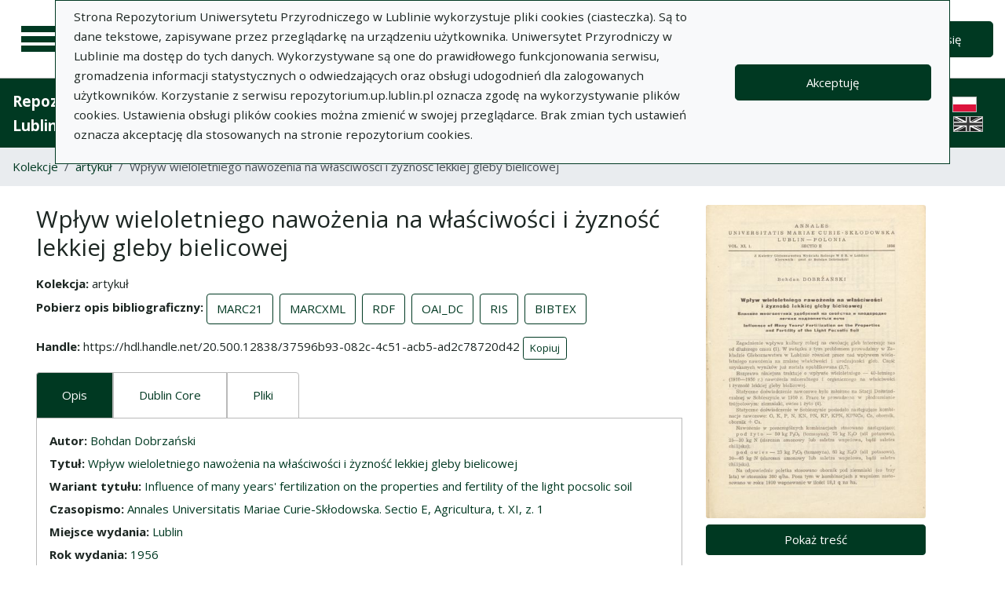

--- FILE ---
content_type: text/html; charset=utf-8
request_url: https://repozytorium.up.lublin.pl/pl/search_results/852?q%5Bindexes_attributes%5D%5B%5D%5Bid%5D=1&q%5Bindexes_attributes%5D%5B%5D%5Bvalue%5D=Wp%C5%82yw+wieloletniego+nawo%C5%BCenia+na+w%C5%82a%C5%9Bciwo%C5%9Bci+i+%C5%BCyzno%C5%9B%C4%87+lekkiej+gleby+bielicowej&q%5Bindexes_attributes%5D%5B%5D%5Bquery_type%5D=term
body_size: 32848
content:
<!DOCTYPE html><html lang="pl"><head><meta charset="utf-8" /><meta content="width=device-width, initial-scale=1, shrink-to-fit=no" name="viewport" /><title>Wpływ wieloletniego nawożenia na właściwości i żyzność lekkiej gleby bielicowej - Repozytorium Uniwersytetu Przyrodniczego w Lublinie</title>
<meta name="description" content="Kolekcja: artykuł Autor: Bohdan Dobrzański Tytuł czasopisma: Annales Universitatis Mariae Curie-Skłodowska. Sectio E, Agricultura Tom/numer: XI 1 Rok: 1956">
<link rel="canonical" href="https://repozytorium.up.lublin.pl/pl/search_results/852">
<meta property="og:title" content="Wpływ wieloletniego nawożenia na właściwości i żyzność lekkiej gleby bielicowej">
<meta property="og:description" content="Kolekcja: artykuł Autor: Bohdan Dobrzański Tytuł czasopisma: Annales Universitatis Mariae Curie-Skłodowska. Sectio E, Agricultura Tom/numer: XI 1 Rok: 1956">
<meta property="og:site_name" content="Repozytorium Uniwersytetu Przyrodniczego w Lublinie">
<meta property="og:type" content="website">
<meta property="og:url" content="https://repozytorium.up.lublin.pl/pl/search_results/852"><meta name="csrf-param" content="authenticity_token" />
<meta name="csrf-token" content="GajWEn-6QYE0TewzqDKDillLtPts2jl5DdHdYOdK_i7RntzI6nGssP3RYST-roYUEYuHmwpbB-x_CjH7wIV4Kw" /><link rel="stylesheet" media="screen" href="/packs/css/svg-35ad18da.css" data-turbo-track="reload" /><script src="/packs/js/svg-0411f2e6734341c9eb33.js" data-turbo-track="reload"></script><script src="/packs/js/application-e234b403ee29f1e2d1d1.js" data-turbo-track="reload"></script><link rel="stylesheet" media="screen" href="/packs/css/application-625ded96.css" data-turbo-track="reload" /><link rel="shortcut icon" type="image/x-icon" href="/packs/media/images/favicon-791af5f3b7466dbf5d3da76ac1bf291b.ico" /><!--Global site tag (gtag.js) - Google Analytics--><script async="" src="https://www.googletagmanager.com/gtag/js?id=G-DTK6JQNVFR"></script><script>window.dataLayer = window.dataLayer || [];
function gtag(){dataLayer.push(arguments);}
gtag('js', new Date());
gtag('config', 'G-DTK6JQNVFR');</script></head><body data-controller="wcag highlight"><div class="container bg-light" data-controller="notification" data-notification-local-storage-id-value="cookies_notification" hidden=""><div class="row align-items-center p-2 border border-primary"><div class="col-sm-12 col-lg-9"><p>Strona Repozytorium Uniwersytetu Przyrodniczego w Lublinie wykorzystuje pliki cookies (ciasteczka). Są to dane tekstowe, zapisywane przez przeglądarkę na urządzeniu użytkownika. Uniwersytet Przyrodniczy w Lublinie ma dostęp do tych danych. Wykorzystywane są one do prawidłowego funkcjonowania serwisu, gromadzenia informacji statystycznych o odwiedzających oraz obsługi udogodnień dla zalogowanych użytkowników. Korzystanie z serwisu repozytorium.up.lublin.pl oznacza zgodę na wykorzystywanie plików cookies. Ustawienia obsługi plików cookies można zmienić w swojej przeglądarce. Brak zmian tych ustawień oznacza akceptację dla stosowanych na stronie repozytorium cookies.</p></div><div class="col-sm-12 col-lg-3"><button class="btn btn-primary btn-lg w-100" data-action="click-&gt;notification#accept">Akceptuję</button></div></div></div><ul class="skip-links list-unstyled" data-controller="skip-links"><li><a data-action="skip-links#click" href="#menu">Przejdź do menu głównego</a></li><li><a data-action="skip-links#click" href="#search">Przejdź do wyszukiwarki</a></li><li><a href="#content">Przejdź do treści</a></li></ul><nav aria-label="main-nav" class="navbar navbar-light navbar-expand-sm" id="main-nav"><div class="row"><div class="col-12 col-md-auto d-flex justify-content-center justify-content-lg-left" data-collapse-toggle-class="nav-hidden" data-controller="collapse"><button aria-label="Menu główne" class="navbar-toggler d-inline-block" data-action="click-&gt;collapse#handleToggle" data-collapse-target="button" id="menu" type="button"><span class="navbar-toggler-icon"></span></button><div class="nav-aside nav-hidden" data-collapse-target="target" id="nav"><ul class="nav-aside__list"><li><a href="/pl/search_results"><svg aria-hidden="true" data-src="/packs/media/images/icons/menu_catalogs-38deda1892b58a526990b176586de851.svg" role="img"></svg>Kolekcje</a></li><li><a href="/pl/index_value_pages"><svg aria-hidden="true" data-src="/packs/media/images/icons/menu_museum-4e8766dccd035d05550df60630eeffe6.svg" role="img"></svg>Kolekcje specjalne</a></li><li><a href="/pl/indexes"><svg aria-hidden="true" data-src="/packs/media/images/icons/search-table-880e2eb70e5c525293e9a4b1bebfafe6.svg" role="img"></svg>Indeksy</a></li><li><a href="/pl/timeline"><svg aria-hidden="true" data-src="/packs/media/images/icons/menu_timeline-caa876e3ea9bb90faaf8878956b5e436.svg" role="img"></svg>Linia czasu</a></li><li><a href="/pl/statistics"><svg aria-hidden="true" data-src="/packs/media/images/icons/gf-query_stats-rounded-4657db64d6c1019aa15d00d586dcff00.svg" role="img"></svg>Statystyki</a></li><li><a href="/pl/sitemap"><svg aria-hidden="true" data-src="/packs/media/images/icons/fa-sitemap-057373fd7f2775f74af598501fb0f05d.svg" role="img"></svg>Mapa strony</a></li><li><a href="/pl/users/sign_up"><svg aria-hidden="true" data-src="/packs/media/images/icons/menu_profile-9460d8a27656e43c3d0f9326be1037ba.svg" role="img"></svg>Rejestracja</a></li><li class="d-lg-none"><a class="btn btn-primary btn-lg" href="/pl/users/sign_in">Zaloguj się</a></li><li class="d-lg-none"><a class="pl-5" target="_blank" href="https://intranet.up.lublin.pl/PortalPracownika/Publikacje">Dodaj publikację</a></li><li class="d-lg-none"><a class="pl-5" href="/pl/pages/about">O Repozytorium</a></li><li class="d-lg-none"><a class="pl-5" href="/pl/pages/documents">Dokumenty</a></li><li class="d-lg-none"><a class="pl-5" href="/pl/pages/information">Informacje</a></li><li class="d-lg-none"><a class="pl-5" href="/pl/pages/help">Pomoc</a></li><li class="d-lg-none"><a class="pl-5" href="/pl/pages/privacy_policy">Polityka prywatności </a></li><li class="d-lg-none"><a class="pl-5" href="/pl/pages/contact">Kontakt</a></li></ul><div class="languages"><ul class="nav justify-content-center"><li class="nav-item"><img alt="Flaga Polski" src="/packs/media/images/flags/pl-433e6592594c362510816cfb73b37074.svg" /></li><li class="nav-item"><a href="/en/search_results/852?q%5Bindexes_attributes%5D%5B%5D%5Bid%5D=1&amp;q%5Bindexes_attributes%5D%5B%5D%5Bvalue%5D=Wp%C5%82yw+wieloletniego+nawo%C5%BCenia+na+w%C5%82a%C5%9Bciwo%C5%9Bci+i+%C5%BCyzno%C5%9B%C4%87+lekkiej+gleby+bielicowej&amp;q%5Bindexes_attributes%5D%5B%5D%5Bquery_type%5D=term"><div class="sr-only">English language version</div><img alt="Flaga Wielkiej Brytanii" src="/packs/media/images/flags/en-a7cfcb005eb61e3fd2d8915d59fa65f6.svg" /></a></li></ul></div><script>document.querySelectorAll("#languages a").forEach(function (e){
  e.href = e.href.split('#')[0] + window.location.hash;
})</script></div><a class="navbar-brand ml-2 ml-md-0 ml-xl-4" href="/pl"><img alt="Strona główna Repozytorium" src="/packs/media/images/logo_text_pl-c7ad89ce07742bd3edc86d8bafa1b988.svg" /></a></div><div class="col d-flex align-items-center my-3 my-lg-0"><form class="simple_form w-100" autocomplete="off" data-auto-submit-target="form" data-controller="advanced-search" novalidate="novalidate" action="/pl/search_results" accept-charset="UTF-8" method="get"><div class="form-inline search-form simple-search"><input disabled="disabled" data-form-sync-target="syncInput" autocomplete="off" type="hidden" name="q[sort_attributes][field_name]" /><input disabled="disabled" data-form-sync-target="syncInput" autocomplete="off" type="hidden" name="q[sort_attributes][order]" /><input disabled="disabled" data-form-sync-target="syncInput" autocomplete="off" type="hidden" name="q[sort_attributes][filter_field_name]" /><input disabled="disabled" data-form-sync-target="syncInput" autocomplete="off" type="hidden" name="q[sort_attributes][filter_value]" /><input type="hidden" name="q[filter_attributes][schema_id][]" value="16" data-form-sync-target="syncInput" autocomplete="off" /><input type="hidden" name="q[filter_attributes][schema_id][]" value="19" data-form-sync-target="syncInput" autocomplete="off" /><input type="hidden" name="q[filter_attributes][schema_id][]" value="385067792" data-form-sync-target="syncInput" autocomplete="off" /><input type="hidden" name="q[filter_attributes][schema_id][]" value="385067779" data-form-sync-target="syncInput" autocomplete="off" /><input type="hidden" name="q[filter_attributes][schema_id][]" value="7" data-form-sync-target="syncInput" autocomplete="off" /><input type="hidden" name="q[filter_attributes][schema_id][]" value="36" data-form-sync-target="syncInput" autocomplete="off" /><input type="hidden" name="q[filter_attributes][schema_id][]" value="22" data-form-sync-target="syncInput" autocomplete="off" /><input type="hidden" name="q[filter_attributes][schema_id][]" value="29" data-form-sync-target="syncInput" autocomplete="off" /><input type="hidden" name="q[filter_attributes][schema_id][]" value="34" data-form-sync-target="syncInput" autocomplete="off" /><input type="hidden" name="q[filter_attributes][schema_id][]" value="3" data-form-sync-target="syncInput" autocomplete="off" /><input type="hidden" name="q[filter_attributes][schema_id][]" value="28" data-form-sync-target="syncInput" autocomplete="off" /><input type="hidden" name="q[filter_attributes][schema_id][]" value="5" data-form-sync-target="syncInput" autocomplete="off" /><input type="hidden" name="q[filter_attributes][schema_id][]" value="4" data-form-sync-target="syncInput" autocomplete="off" /><input type="hidden" name="q[filter_attributes][schema_id][]" value="385067800" data-form-sync-target="syncInput" autocomplete="off" /><input disabled="disabled" data-form-sync-target="syncInput" autocomplete="off" type="hidden" name="q[filter_attributes][year_from]" /><input disabled="disabled" data-form-sync-target="syncInput" autocomplete="off" type="hidden" name="q[filter_attributes][year_to]" /><input disabled="disabled" value="1" data-form-sync-target="syncInput" autocomplete="off" type="hidden" name="q[filter_attributes][private_collection]" /><input disabled="disabled" value="1" data-form-sync-target="syncInput" autocomplete="off" type="hidden" name="q[filter_attributes][not_digitized]" /><input disabled="disabled" value="1" data-form-sync-target="syncInput" autocomplete="off" type="hidden" name="q[filter_attributes][has_files_published_internally]" /><input disabled="disabled" value="1" data-form-sync-target="syncInput" autocomplete="off" type="hidden" name="q[filter_attributes][has_files_with_active_date_set]" /><input type="hidden" name="q[filter_attributes][file_types][]" value="audio" disabled="disabled" data-form-sync-target="syncInput" autocomplete="off" /><input type="hidden" name="q[filter_attributes][file_types][]" value="video" disabled="disabled" data-form-sync-target="syncInput" autocomplete="off" /><input type="hidden" name="q[filter_attributes][file_types][]" value="image" disabled="disabled" data-form-sync-target="syncInput" autocomplete="off" /><input type="hidden" name="q[filter_attributes][file_types][]" value="pdf" disabled="disabled" data-form-sync-target="syncInput" autocomplete="off" /><input type="hidden" name="q[filter_attributes][file_types][]" value="other" disabled="disabled" data-form-sync-target="syncInput" autocomplete="off" /><input type="hidden" name="q[filter_attributes][licence_type_ids][]" value="0" disabled="disabled" data-form-sync-target="syncInput" autocomplete="off" /><input type="hidden" name="q[filter_attributes][licence_type_ids][]" value="1" disabled="disabled" data-form-sync-target="syncInput" autocomplete="off" /><input type="hidden" name="q[filter_attributes][licence_type_ids][]" value="2" disabled="disabled" data-form-sync-target="syncInput" autocomplete="off" /><input type="hidden" name="q[filter_attributes][licence_type_ids][]" value="3" disabled="disabled" data-form-sync-target="syncInput" autocomplete="off" /><input type="hidden" name="q[filter_attributes][licence_type_ids][]" value="4" disabled="disabled" data-form-sync-target="syncInput" autocomplete="off" /><input type="hidden" name="q[filter_attributes][licence_type_ids][]" value="5" disabled="disabled" data-form-sync-target="syncInput" autocomplete="off" /><input type="hidden" name="q[filter_attributes][licence_type_ids][]" value="6" disabled="disabled" data-form-sync-target="syncInput" autocomplete="off" /><input type="hidden" name="q[filter_attributes][licence_type_ids][]" value="7" disabled="disabled" data-form-sync-target="syncInput" autocomplete="off" /><input type="hidden" name="q[filter_attributes][adm_unit_ids][]" value="20" disabled="disabled" data-form-sync-target="syncInput" autocomplete="off" /><input type="hidden" name="q[filter_attributes][adm_unit_ids][]" value="11" disabled="disabled" data-form-sync-target="syncInput" autocomplete="off" /><input type="hidden" name="q[filter_attributes][adm_unit_ids][]" value="37" disabled="disabled" data-form-sync-target="syncInput" autocomplete="off" /><input type="hidden" name="q[filter_attributes][adm_unit_ids][]" value="2" disabled="disabled" data-form-sync-target="syncInput" autocomplete="off" /><input type="hidden" name="q[filter_attributes][adm_unit_ids][]" value="24" disabled="disabled" data-form-sync-target="syncInput" autocomplete="off" /><input type="hidden" name="q[filter_attributes][adm_unit_ids][]" value="23" disabled="disabled" data-form-sync-target="syncInput" autocomplete="off" /><input type="hidden" name="q[filter_attributes][adm_unit_ids][]" value="5" disabled="disabled" data-form-sync-target="syncInput" autocomplete="off" /><input type="hidden" name="q[filter_attributes][adm_unit_ids][]" value="25" disabled="disabled" data-form-sync-target="syncInput" autocomplete="off" /><input type="hidden" name="q[filter_attributes][adm_unit_ids][]" value="7" disabled="disabled" data-form-sync-target="syncInput" autocomplete="off" /><input type="hidden" name="q[filter_attributes][adm_unit_ids][]" value="12" disabled="disabled" data-form-sync-target="syncInput" autocomplete="off" /><input type="hidden" name="q[filter_attributes][adm_unit_ids][]" value="39" disabled="disabled" data-form-sync-target="syncInput" autocomplete="off" /><input type="hidden" name="q[filter_attributes][adm_unit_ids][]" value="40" disabled="disabled" data-form-sync-target="syncInput" autocomplete="off" /><input type="hidden" name="q[filter_attributes][adm_unit_ids][]" value="38" disabled="disabled" data-form-sync-target="syncInput" autocomplete="off" /><input type="hidden" name="q[filter_attributes][adm_unit_ids][]" value="43" disabled="disabled" data-form-sync-target="syncInput" autocomplete="off" /><input type="hidden" name="q[filter_attributes][adm_unit_ids][]" value="41" disabled="disabled" data-form-sync-target="syncInput" autocomplete="off" /><input type="hidden" name="q[filter_attributes][adm_unit_ids][]" value="42" disabled="disabled" data-form-sync-target="syncInput" autocomplete="off" /><div class="input-group flex-fill"><div class="form-control form-control-lg form-control-prepend"><div class="combobox__wrapper" data-autocomplete-url="/pl/api/fulltext_search_results/autocomplete?q=" data-controller="autocomplete"><div class="combobox" data-autocomplete-target="combobox"><input aria-label="Wyszukaj" class="combobox__input form-control form-control-lg" data-advanced-search-target="simpleSearchInput" data-autocomplete-target="input" id="search" name="q[q]" placeholder="Wprowadź hasło, które chcesz wyszukać" type="text" value="" /></div><ul class="combobox__listbox" data-autocomplete-target="listbox"></ul></div></div><div class="input-group-append"><button class="advanced-search-btn btn btn-outline-primary" data-action="advanced-search#open" data-advanced-search-target="advancedSearchButton" title="Wyszukiwanie zaawansowane" type="button"><span class="sr-only">Wyszukiwanie zaawansowane</span><svg aria-hidden="true" data-src="/packs/media/images/icons/gf-mod-chevron_right-rounded-88d7b7cba3f59015c0f88613e31ae3da.svg" role="img"></svg></button></div></div><button class="btn btn-primary btn-lg" type="submit">Wyszukaj</button></div><div data-advanced-search-target="advancedSearchBox" id="advanced-search"><div class="sr-only">Wyszukiwanie zaawansowane</div><div class="advanced-search-form"><div class="indexes-search" data-controller="search-conditions"><template data-search-conditions-target="template"><div aria-live="polite" class="sr-only" role="status">Dodano nową linię wyszukiwania</div><div class="form-row no-gutters nested-fields" data-synchronize-search-conditions-target="searchCondition"><div class="operator"><div class="form-group select optional q_indexes_operator"><label class="select optional sr-only" for="q_indexes_attributes_0_operator">Operator</label><select class="form-control select optional custom-select" name="q[indexes_attributes][0][operator]" id="q_indexes_attributes_0_operator"><option value="and">I</option>
<option value="or">Lub</option>
<option value="not">Nie</option></select></div></div><div class="index_id"><div class="form-group select optional q_indexes_id"><label class="select optional sr-only" for="q_indexes_attributes_0_id">#</label><select class="form-control select optional custom-select" name="q[indexes_attributes][0][id]" id="q_indexes_attributes_0_id"><option value="">Dowolne pole</option>
<option value="1">Tytuł</option>
<option value="2">Autor (Twórca)</option>
<option value="4">Rok wydania</option>
<option value="5">Wydawca</option>
<option value="6">Miejsce wydania</option>
<option value="7">Język</option>
<option value="17">ISBN</option>
<option value="18">eISBN</option>
<option value="19">DOI</option>
<option value="27">Słowa kluczowe w j. polskim</option>
<option value="28">Słowa kluczowe w j. angielskim</option>
<option value="29">Słowa kluczowe w j. dokumentu</option>
<option value="36">Czasopismo</option>
<option value="37">Tytuł serii </option>
<option value="40">Tytuł numeru (seria)</option>
<option value="42">Tytuł numeru (czasopisma)</option>
<option value="48">ISSN</option>
<option value="62">Jednostka</option>
<option value="71">Źródło finansowania </option>
<option value="72">Granty/projekty badawcze</option>
<option value="74">ORCID</option>
<option value="75">Format pliku</option>
<option value="76">Data wytworzenia</option></select></div></div><div class="query_type"><div class="form-group select optional q_indexes_query_type"><label class="select optional sr-only" for="q_indexes_attributes_0_query_type">Query type</label><select class="form-control select optional custom-select" name="q[indexes_attributes][0][query_type]" id="q_indexes_attributes_0_query_type"><option value="match_phrase">zawiera</option>
<option value="prefix">rozpoczyna się od</option>
<option value="term">jest</option></select></div></div><div class="index_value"><div class="form-group string optional q_indexes_value"><label class="string optional sr-only" for="q_indexes_attributes_0_value">Value</label><input class="form-control string optional" type="text" name="q[indexes_attributes][0][value]" id="q_indexes_attributes_0_value" /></div></div><div class="delete"><button name="button" type="button" class="btn btn-light" data-action="search-conditions#handleRemoveCondition">Usuń</button></div></div></template><div class="form-row no-gutters nested-fields" data-synchronize-search-conditions-target="searchCondition"><div class="operator"><div class="form-group select optional q_indexes_operator"><label class="select optional sr-only" for="q_indexes_attributes_1_operator">Operator</label><select class="form-control select optional custom-select" name="q[indexes_attributes][1][operator]" id="q_indexes_attributes_1_operator"><option value="and">I</option>
<option value="or">Lub</option>
<option value="not">Nie</option></select></div></div><div class="index_id"><div class="form-group select optional q_indexes_id form-group-valid"><label class="select optional sr-only" for="q_indexes_attributes_1_id">#</label><select class="form-control is-valid select optional custom-select" name="q[indexes_attributes][1][id]" id="q_indexes_attributes_1_id"><option value="">Dowolne pole</option>
<option selected="selected" value="1">Tytuł</option>
<option value="2">Autor (Twórca)</option>
<option value="4">Rok wydania</option>
<option value="5">Wydawca</option>
<option value="6">Miejsce wydania</option>
<option value="7">Język</option>
<option value="17">ISBN</option>
<option value="18">eISBN</option>
<option value="19">DOI</option>
<option value="27">Słowa kluczowe w j. polskim</option>
<option value="28">Słowa kluczowe w j. angielskim</option>
<option value="29">Słowa kluczowe w j. dokumentu</option>
<option value="36">Czasopismo</option>
<option value="37">Tytuł serii </option>
<option value="40">Tytuł numeru (seria)</option>
<option value="42">Tytuł numeru (czasopisma)</option>
<option value="48">ISSN</option>
<option value="62">Jednostka</option>
<option value="71">Źródło finansowania </option>
<option value="72">Granty/projekty badawcze</option>
<option value="74">ORCID</option>
<option value="75">Format pliku</option>
<option value="76">Data wytworzenia</option></select></div></div><div class="query_type"><div class="form-group select optional q_indexes_query_type form-group-valid"><label class="select optional sr-only" for="q_indexes_attributes_1_query_type">Query type</label><select class="form-control is-valid select optional custom-select" name="q[indexes_attributes][1][query_type]" id="q_indexes_attributes_1_query_type"><option value="match_phrase">zawiera</option>
<option value="prefix">rozpoczyna się od</option>
<option selected="selected" value="term">jest</option></select></div></div><div class="index_value"><div class="form-group string optional q_indexes_value form-group-valid"><label class="string optional sr-only" for="q_indexes_attributes_1_value">Value</label><input class="form-control is-valid string optional" type="text" value="Wpływ wieloletniego nawożenia na właściwości i żyzność lekkiej gleby bielicowej" name="q[indexes_attributes][1][value]" id="q_indexes_attributes_1_value" /></div></div><div class="delete"><button name="button" type="button" class="btn btn-light" data-action="search-conditions#handleRemoveCondition">Usuń</button></div></div><div class="form-row mt-1" data-search-conditions-target="insertBefore"><div class="col"><button name="button" type="button" class="btn btn-light add" data-action="search-conditions#handleAddCondition">Dodaj nową linię</button></div></div></div><div class="form-row mt-2"><div class="col-auto"><button class="btn btn-primary" data-action="advanced-search#close" type="button">Wyszukiwanie proste</button></div></div></div></div></form></div><div class="col-auto d-none d-lg-flex align-items-center"><ul class="navbar-nav"><li class="nav-item"><a class="btn btn-primary btn-lg" href="/pl/users/sign_in">Zaloguj się</a></li></ul></div></div></nav><nav aria-label="top-nav" class="navbar navbar-expand-lg navbar-dark bg-primary" id="top-nav"><a class="navbar-brand font-weight-bold" href="/pl">Repozytorium Uniwersytetu Przyrodniczego w Lublinie</a><ul class="navbar-nav ml-auto d-none d-lg-flex"><li class="nav-item"><a class="nav-link text-light" href="https://intranet.up.lublin.pl/PortalPracownika/Publikacje">Dodaj publikację</a></li><li class="nav-item"><a class="nav-link text-light" href="/pl/pages/about">O Repozytorium</a></li><li class="nav-item"><a class="nav-link text-light" href="/pl/pages/documents">Dokumenty</a></li><li class="nav-item"><a class="nav-link text-light" href="/pl/pages/information">Informacje</a></li><li class="nav-item"><a class="nav-link text-light" href="/pl/pages/help">Pomoc</a></li><li class="nav-item"><a class="nav-link text-light" href="/pl/pages/privacy_policy">Polityka prywatności </a></li><li class="nav-item"><a class="nav-link text-light" href="/pl/pages/contact">Kontakt</a></li><li class="nav-item mr-2 border-right border-light"></li></ul><div class="d-none d-lg-flex"><div class="languages"><ul class="nav justify-content-center"><li class="nav-item"><img alt="Flaga Polski" src="/packs/media/images/flags/pl-433e6592594c362510816cfb73b37074.svg" /></li><li class="nav-item"><a href="/en/search_results/852?q%5Bindexes_attributes%5D%5B%5D%5Bid%5D=1&amp;q%5Bindexes_attributes%5D%5B%5D%5Bvalue%5D=Wp%C5%82yw+wieloletniego+nawo%C5%BCenia+na+w%C5%82a%C5%9Bciwo%C5%9Bci+i+%C5%BCyzno%C5%9B%C4%87+lekkiej+gleby+bielicowej&amp;q%5Bindexes_attributes%5D%5B%5D%5Bquery_type%5D=term"><div class="sr-only">English language version</div><img alt="Flaga Wielkiej Brytanii" src="/packs/media/images/flags/en-a7cfcb005eb61e3fd2d8915d59fa65f6.svg" /></a></li></ul></div><script>document.querySelectorAll("#languages a").forEach(function (e){
  e.href = e.href.split('#')[0] + window.location.hash;
})</script></div></nav><nav aria-label="breadcrumb" class="m-0"><ol class="breadcrumb m-0" style="border-radius: 0;"><li class="breadcrumb-item"><a href="/pl/search_results">Kolekcje</a></li><li class="breadcrumb-item"><a href="/pl/search_results?q%5Bfilter_attributes%5D%5Bschema_id%5D%5B%5D=16">artykuł</a></li><li class="breadcrumb-item active">Wpływ wieloletniego nawożenia na właściwości i żyzność lekkiej gleby bielicowej</li></ol></nav><div class="page"><a id="content"></a><main class="search-result container-fluid"><div class="row mx-3 my-4"><article class="search-result__article mb-4"><h1 class="mb-3">Wpływ wieloletniego nawożenia na właściwości i żyzność lekkiej gleby bielicowej</h1><dl class="inline-details"><dt>Kolekcja</dt> <dd>artykuł</dd><dt>Pobierz opis bibliograficzny</dt> <dd><ul class="list-inline d-inline-block"><li class="list-inline-item"><a class="btn btn-outline-primary" href="/pl/api/bib_records/852.marc21">MARC21</a></li><li class="list-inline-item"><a class="btn btn-outline-primary" href="/pl/api/bib_records/852.marcxml">MARCXML</a></li><li class="list-inline-item"><a class="btn btn-outline-primary" href="/pl/api/bib_records/852.rdf">RDF</a></li><li class="list-inline-item"><a class="btn btn-outline-primary" href="/pl/api/bib_records/852.oai_dc">OAI_DC</a></li><li class="list-inline-item"><a class="btn btn-outline-primary" href="/pl/api/bib_records/852.ris">RIS</a></li><li class="list-inline-item"><a class="btn btn-outline-primary" href="/pl/api/bib_records/852.bibtex">BIBTEX</a></li></ul></dd><dt>Handle</dt> <dd data-controller="copy-to-clipboard"><span data-copy-to-clipboard-target="source">https://hdl.handle.net/20.500.12838/37596b93-082c-4c51-acb5-ad2c78720d42</span> <button class="btn btn-outline-primary btn-sm" data-copy-to-clipboard-target="button">Kopiuj</button></dd></dl><div class="obj-tabs" data-controller="tabs"><ul class="nav nav-tabs" role="tablist"><li class="nav-item" role="presentation"><a class="nav-link active" data-action="tabs#select" data-tabs-target="tab" href="#description" id="description-tab">Opis</a></li><li class="nav-item" role="presentation"><a class="nav-link" data-action="tabs#select" data-tabs-target="tab" href="#dublin_core" id="dublin_core-tab">Dublin Core</a></li><li class="nav-item" role="presentation"><a class="nav-link" data-action="tabs#select" data-tabs-target="tab" href="#file_records" id="file_records-tab">Pliki</a></li></ul><div class="tab-content"><div class="tab-pane fade show pb-0 active" data-tabs-target="tabpanel" id="description"><h2 class="sr-only">Opis</h2><ul class="list-unstyled description-list text-justify"><li> <b>Autor: </b>  <span><a href="/pl/indexes/2/redirect_to_value?value=Bohdan+Dobrza%C5%84ski">Bohdan Dobrzański</a></span> </li><li> <b>Tytuł: </b>  <span><a href="/pl/indexes/1/redirect_to_value?value=Wp%C5%82yw+wieloletniego+nawo%C5%BCenia+na+w%C5%82a%C5%9Bciwo%C5%9Bci+i+%C5%BCyzno%C5%9B%C4%87+lekkiej+gleby+bielicowej">Wpływ wieloletniego nawożenia na właściwości i żyzność lekkiej gleby bielicowej</a></span> </li><li> <b>Wariant tytułu: </b>  <span><a href="/pl/indexes/1/redirect_to_value?value=Influence+of+many+years%27+fertilization+on+the+properties+and+fertility+of+the+light+pocsolic+soil">Influence of many years&#39; fertilization on the properties and fertility of the light pocsolic soil</a></span> </li><li> <b>Czasopismo: </b>  <span><a href="/pl/indexes/36/redirect_to_value?value=Annales+Universitatis+Mariae+Curie-Sk%C5%82odowska.+Sectio+E%2C+Agricultura">Annales Universitatis Mariae Curie-Skłodowska. Sectio E, Agricultura, t. XI, z. 1</a></span> </li><li></li><li> <b>Miejsce wydania: </b>  <span><a href="/pl/indexes/6/redirect_to_value?value=Lublin">Lublin</a></span> </li><li> <b>Rok wydania: </b>  <span><a href="/pl/indexes/4/redirect_to_value?value=1956">1956</a></span> </li><li> <b>Zeszyt: </b>  <span>1</span> </li><li> <b>Tom/numer: </b>  <span>XI</span> </li><li></li><li></li><li> <b>Strony: </b>  <span>19-30</span> </li><li> <b>Język tekstu: </b>  <span><a href="/pl/indexes/7/redirect_to_value?value=Polski">Polski</a></span> </li><li></li><li></li><li></li><li></li><li></li><li></li><li></li><li></li><li></li><li></li><li></li><li></li><li> <b>Charakter formalny: </b>  <span>Artykuł w czasopiśmie</span> </li><li> <b>Typ KBN: </b>  <span>Praca oryginalna</span> </li><li> <b>Struktura: </b>  <span>Jednostka Wydziału Rolniczego</span> </li></ul></div><div class="tab-pane fade" data-tabs-target="tabpanel" id="dublin_core"><h2 class="sr-only">Dublin Core</h2><turbo-frame id="bib_record_852_dublin_core" loading="lazy" src="/pl/bib_records/852/dublin_core"><div class="spinner-border" role="status"></div></turbo-frame></div><div class="tab-pane fade" data-tabs-target="tabpanel" id="file_records"><h2 class="sr-only">Pliki</h2><div class="card"><div class="row no-gutters"><div class="col"><div class="card-body"><p class="card-text"><h3>1_Dobrzanski_Bohdan_Wplyw_wieloletniego_nawozenia_na_wlasciwosci_i_zyznosc_lekkiej_gleby.pdf (124 MB)</h3><ul class="list-unstyled description-list text-justify mb-0"><li><b>Licencja: </b><span><a href="https://creativecommons.org/licenses/by/4.0/deed.pl">CC BY 4.0</a></span></li><li><b>Wersja tekstu: </b><span>Ostateczna opublikowana</span></li><li><b>Dostępność: </b><span>Publiczny</span></li></ul></p></div></div><div class="col-auto d-flex justify-content-center align-items-center"><div class="card-body"><a class="btn" target="_blank" download="download" href="/pl/bib_records/852/file_records/4262">Pobierz</a></div></div></div></div></div></div></div></article><aside aria-label="object-additional-info" class="search-result__aside"><div class="row"><div class="search-result__aside__img mb-4"><a class="d-block" href="/pl/bib_records/852"><img class="card-img obj-img" alt="Przejdź do zbioru" src="https://repozytorium-pliki.up.lublin.pl/iiif/2/73%2F94%2F7394r82w8ipxrx4vhxs5tdef039p/full/400,/0/default.jpg" /></a><a class="btn btn-primary text-white w-100 mt-2" href="/pl/bib_records/852">Pokaż treść</a></div><div class="search-result__aside__links"><ul class="list-unstyled mb-0 row"><li class="col-12"><a class="d-block" href="http://www.facebook.com/sharer/sharer.php?u=https://repozytorium.up.lublin.pl/pl/search_results/852" target="_blank"><svg aria-hidden="true" data-src="/packs/media/images/icons/facebook-cac67e5aa69c1c048f96098d7892415a.svg" role="img"></svg>Udostępnij na <span lang="en">Facebook</span></a></li><li class="col-12"><a class="d-block" href="http://twitter.com/intent/tweet/?text=Wpływ+wieloletniego+nawożenia+na+właściwości+i+żyzność+lekkiej+gleby+bielicowej&amp;url=https://repozytorium.up.lublin.pl/pl/search_results/852" target="_blank"><svg aria-hidden="true" data-src="/packs/media/images/icons/twitter-8d08575fedf3aada686668658eb0ff6e.svg" role="img"></svg>Udostępnij na <span lang="en">Twitter</span></a></li><li class="col-12"><a class="d-block" href="/pl/users/sign_in"><svg aria-hidden="true" data-src="/packs/media/images/icons/error-808a647173d6480b71ccc511447b2521.svg" role="img"></svg>Zgłoś błąd</a></li><li class="col-12"><a class="d-block" data-controller="copy-address-to-clipboard" href="#"><svg aria-hidden="true" data-src="/packs/media/images/icons/clipboard-92ca287f15f6c9400f7d9e0074439fe6.svg" role="img"></svg>Skopiuj adres strony</a></li></ul></div></div></aside></div></main></div><footer class="footer"><div class="container-fluid"><div class="row justify-content-md-center"><div class="col-12 col-md-auto"><a class="d-inline-block" href="https://nowastrona.up.lublin.pl/otwarty-portal-edukacyjny/"><img alt="logotyp Fundusze Europejskie Wiedza Edukacja Rozwój" aria="true" aria_hidden="true" src="/packs/media/images/footer/pl_ef-8463f35dd8d873e98d29ac1b46e2530e.svg" /><img alt="logotyp Barwy RP" aria="true" aria_hidden="true" src="/packs/media/images/footer/pl_rp-b9dd0ea22f922137556cf5e4c1e93339.svg" /><img alt="logotyp UE Europejski Fundusz Społeczny" aria="true" aria_hidden="true" src="/packs/media/images/footer/pl_efs-9f11fdb2ed0cbea5a2dccac9b3a776f5.svg" /></a></div></div></div></footer><turbo-frame id="remote_modal"></turbo-frame></body></html>

--- FILE ---
content_type: image/svg+xml
request_url: https://repozytorium.up.lublin.pl/packs/media/images/logo_text_pl-c7ad89ce07742bd3edc86d8bafa1b988.svg
body_size: 6089
content:
<svg xmlns="http://www.w3.org/2000/svg" viewBox="0 0 72.323 25.929" height="98" width="273.346"><g fill-rule="evenodd"><path d="M20.383 5.973h1.003v2.953c0 1.196.265 1.404 1.018 1.404.666 0 .975-.244.975-1.404V5.973h1.01v2.953c0 2.314-1.118 2.329-1.985 2.329-.975 0-2.021.057-2.021-2.33zM25.14 5.973h1.017l2.078 3.39v-3.39h1.004v5.245h-1.004L26.15 7.865v3.353h-1.01zM30.004 5.973h1.004v5.245h-1.004zM32.583 5.973l1.161 3.89.946-3.89h1.075L35.4 7.327l.831 2.559.96-3.913h1.061l-1.44 5.245H35.65l-.71-2.15-.616 2.15h-1.161l-1.649-5.245zM38.686 7.062c0-.91.645-1.097 1.14-1.09 0 0 1.849.05 2.308.115v.832h-2.071c-.373 0-.373.207-.373.4v.818l2.122.07v.834l-2.122.063v.818c0 .38.236.372.444.372h2v.824c-.409.058-2.237.122-2.237.122-.465.021-1.21-.086-1.21-1.053zM44.897 8.345c.345 0 .517-.1.517-.738 0-.595-.202-.746-.517-.746h-1.189v1.484zm-2.2-2.372h2.294c.824 0 1.433.38 1.433 1.634 0 1.297-.545 1.454-.839 1.548l.997 2.064h-1.133l-.867-1.985-.881-.101v2.086h-1.004zM46.989 7.284c0-1.039.617-1.34 1.42-1.355.751-.014 1.612.087 2.028.208v.789a29.145 29.145 0 00-1.756-.072c-.438-.007-.688.02-.688.509v.258c0 .415.157.501.559.501h.83c1.032 0 1.24.81 1.24 1.39v.352c0 1.19-.737 1.412-1.447 1.412-.896 0-1.483-.057-2.028-.215v-.789c.287.03 1.161.08 1.828.08.3 0 .644-.05.644-.452v-.28c0-.3-.086-.494-.473-.494h-.802c-1.268 0-1.355-.932-1.355-1.39zM52.085 5.973l1.026 2.515 1.124-2.515h1.09l-1.727 3.619v1.626h-1.004V9.592l-1.598-3.62zM55.732 5.973h3.877v.924h-1.455v4.321H57.15V6.897h-1.419zM60.15 7.062c0-.91.644-1.097 1.14-1.09 0 0 1.847.05 2.307.115v.832h-2.072c-.373 0-.373.207-.373.4v.818l2.122.07v.834l-2.122.063v.818c0 .38.237.372.445.372h2v.824c-.409.058-2.237.122-2.237.122-.465.021-1.21-.086-1.21-1.053zM64.063 5.973h3.878v.924h-1.454v4.321h-1.004V6.897h-1.42zM20.652 19.905l.74 1.99.651-1.99h.377l-.254.801.546 1.189.764-1.99h.382l-.956 2.504h-.35l-.556-1.226-.41 1.226h-.377l-.939-2.504zM25.51 18.957h.348v2.857c0 .25.156.245.293.245h1.442v.35h-1.442c-.312 0-.641-.062-.641-.595zM27.993 19.905h.348v1.745c0 .31.184.452.425.452.377 0 .56-.094.924-.269v-1.928h.349v2.504h-.246l-.103-.292c-.288.164-.542.334-.924.334-.5 0-.773-.386-.773-.801zM31.88 22.088c.306 0 .476-.307.476-.92 0-.768-.174-.952-.476-.952-.363 0-.6.038-.924.123v1.532c.254.103.551.217.924.217zm-1.27-3.38h.34v1.348c.302-.123.718-.188.93-.188.711 0 .825.66.825 1.3 0 .576-.142 1.269-.825 1.269-.32 0-.802-.218-.924-.307l-.094.279h-.251zM33.214 18.717h.349v2.8c0 .41.108.505.268.543 0 0 .386.099.42.099v.25h-.415c-.363 0-.622-.227-.622-.891zM34.656 19.905h.35v2.504h-.35zm-.047-.66c0-.07.037-.118.113-.118h.236c.07 0 .108.052.108.118v.255c0 .07-.042.109-.108.109h-.236c-.066 0-.113-.044-.113-.11zM35.58 19.905h.246l.104.293c.288-.166.543-.336.924-.336.5 0 .773.387.773.802v1.745h-.348v-1.745c0-.31-.185-.452-.425-.452-.377 0-.561.095-.924.268v1.929h-.35zM38.166 19.905h.35v2.504h-.35zm-.046-.66c0-.07.037-.118.112-.118h.236c.07 0 .109.052.109.118v.255c0 .07-.043.109-.11.109h-.235c-.066 0-.112-.044-.112-.11zM40.434 21.004c.207 0 .296-.076.296-.231 0-.495-.094-.538-.603-.538-.533 0-.75.005-.75.769zm-.312-1.118c.59 0 .957.057.957.887 0 .362-.193.575-.645.575h-1.057c0 .589.109.735.477.735.433 0 .825.005 1.178-.047v.264c-.382.109-.787.132-1.178.132-.637 0-.825-.307-.825-1.287 0-1.117.32-1.26 1.093-1.26zM22.52 14.62c.316 0 .523-.163.523-.794-.007-.616-.272-.738-.523-.738h-1.175v1.533zM20.34 12.2H22.6c.66 0 1.455.208 1.455 1.62 0 1.598-.854 1.712-1.455 1.691a18.375 18.375 0 01-1.254-.143v2.078H20.34zM26.811 14.571c.344 0 .517-.1.517-.738 0-.595-.201-.745-.517-.745h-1.188v1.483zm-2.2-2.372h2.294c.824 0 1.433.38 1.433 1.634 0 1.298-.545 1.455-.838 1.548l.996 2.064h-1.132l-.868-1.985-.881-.1v2.085h-1.003zM28.904 16.52l2.4-3.396h-2.4v-.925h3.612v.925L30.23 16.52h2.286v.925h-3.612zM34.048 12.199l1.024 2.516 1.125-2.516h1.09l-1.727 3.62v1.626h-1.004v-1.627l-1.598-3.62zM39.963 14.571c.344 0 .516-.1.516-.738 0-.595-.201-.745-.516-.745h-1.19v1.483zm-2.2-2.372h2.293c.824 0 1.435.38 1.435 1.634 0 1.298-.546 1.455-.84 1.548l.996 2.064h-1.132l-.868-1.985-.88-.1v2.085h-1.004zM44.146 16.55c.846 0 1.104-.28 1.104-1.693 0-1.633-.308-1.769-1.104-1.769-.773 0-1.103.1-1.103 1.77 0 1.433.208 1.691 1.103 1.691zm0-4.387c1.24 0 2.107.237 2.107 2.694 0 2.316-.816 2.616-2.107 2.616-1.29 0-2.106-.23-2.106-2.616 0-2.457.903-2.694 2.106-2.694zM49.068 16.55c.652 0 .896-.66.896-1.714 0-1.404-.337-1.748-.896-1.748H47.92v3.461zm-2.15-4.351h2.229c1.505 0 1.82 1.347 1.82 2.645 0 1.54-.545 2.601-1.82 2.601h-2.23zM51.62 12.199h1.018l2.078 3.39v-3.39h1.003v5.246h-1.003l-2.086-3.354v3.354h-1.01zM56.486 12.199h1.002v5.246h-1.002zM59.904 12.142c.73 0 1.261.072 1.827.236v.788c-.007 0-.888-.1-1.59-.1-.74 0-1.019.165-1.019 1.755 0 1.176.194 1.743 1.018 1.743.752 0 1.591-.058 1.591-.058v.781c-.473.151-1.075.215-1.827.201-1.326-.015-1.785-1.018-1.785-2.68 0-1.677.358-2.666 1.785-2.666zM62.174 16.52l2.401-3.396h-2.401v-.925h3.613v.925L63.5 16.52h2.286v.925h-3.613zM67.317 12.199l1.027 2.516 1.124-2.516h1.09l-1.728 3.62v1.626h-1.003v-1.627l-1.598-3.62z" fill="#006a3f"/><path d="M2.62 7.314c1.385 1.158 2.361 1.113 3.216 2.31 0-1.156-.13-2.857-.709-3.596-.564-.722-2.198-1.093-3.358-2.55 0 .756-.1 3.042.851 3.836zM2.62 10.87c1.385 1.158 2.361 1.112 3.216 2.31 0-1.156-.13-2.857-.709-3.596-.564-.722-2.198-1.094-3.358-2.55 0 .756-.1 3.042.851 3.837zM2.62 14.423c1.385 1.158 2.361 1.112 3.216 2.31 0-1.156-.13-2.857-.709-3.597-.564-.722-2.198-1.093-3.358-2.55 0 .756-.1 3.043.851 3.837z" fill="#ebc05c"/><path d="M8.605 15.051v2.85a1.422 1.422 0 01-1.421 1.393c-.76 0-1.326-.54-1.363-1.289V17.4c-.834-1.18-1.84-1.204-3.189-2.348v2.822H2.63a4.556 4.556 0 008.842 1.548c.18-.447.27-.95.27-1.513v-.567c-.835-1.18-1.788-1.146-3.136-2.29z" fill="#006a3f"/><path d="M13.91 9.829c-.162.183-.384.275-.666.275h-1.516V8.185h1.411c.319 0 .567.1.746.3.178.201.267.433.267.7 0 .245-.08.46-.242.644zm2.88-2.169c-.3-.51-.745-.92-1.335-1.235-.59-.314-1.292-.47-2.107-.47h-5.51c.02.021.04.045.058.069.53.692.676 2.23.692 3.37l.001.003.001.005v5.023c.01.011.02.023.032.033 1.325 1.13 2.282 1.117 3.105 2.233v-4.254h1.725c.807 0 1.496-.148 2.068-.445.572-.296 1.002-.685 1.288-1.168.287-.482.43-.999.43-1.55 0-.567-.15-1.106-.449-1.614z" fill="#ebc05c"/></g></svg>